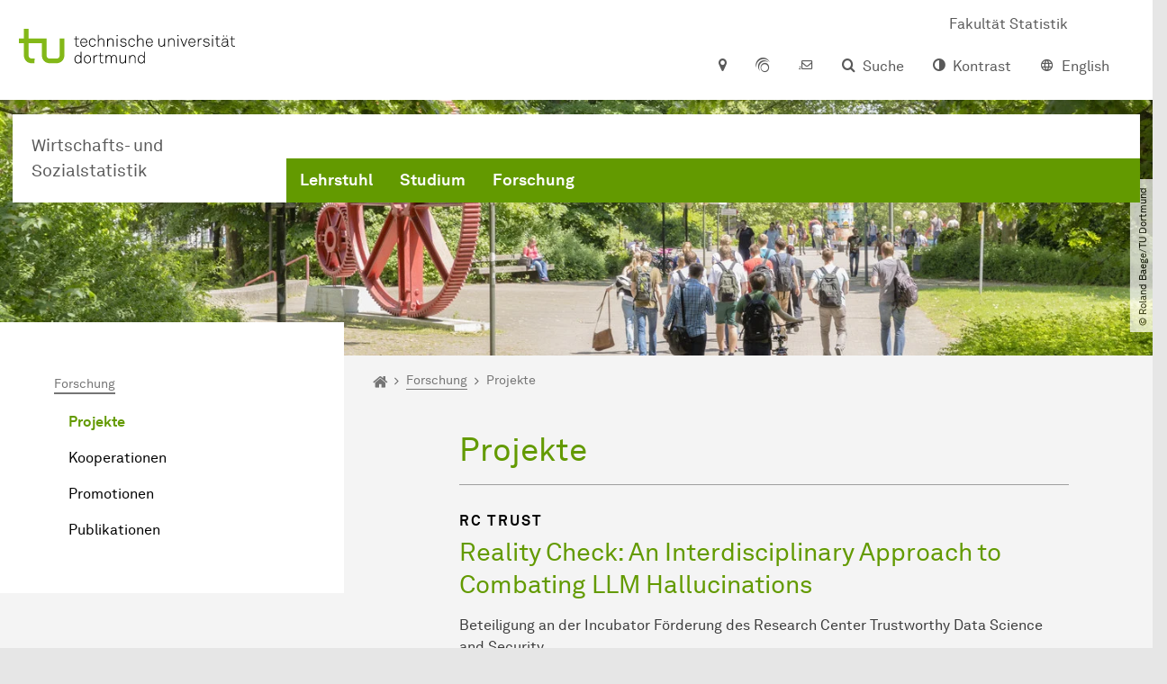

--- FILE ---
content_type: text/html; charset=utf-8
request_url: https://lwus.statistik.tu-dortmund.de/forschung/projekte/?tabindex=1&cHash=834e0fddc290e87349a06dea9758a48e
body_size: 14162
content:
<!DOCTYPE html>
<html dir="ltr" lang="de" class="no-js">
<head>

<meta charset="utf-8">
<!-- 
	TYPO3 CMS supported by mehrwert - https://www.mehrwert.de/

	This website is powered by TYPO3 - inspiring people to share!
	TYPO3 is a free open source Content Management Framework initially created by Kasper Skaarhoj and licensed under GNU/GPL.
	TYPO3 is copyright 1998-2026 of Kasper Skaarhoj. Extensions are copyright of their respective owners.
	Information and contribution at https://typo3.org/
-->



<title>Projekte - LWuS - TU Dortmund</title>
<meta http-equiv="x-ua-compatible" content="IE=edge" />
<meta name="generator" content="TYPO3 CMS" />
<meta name="viewport" content="width=device-width, initial-scale=1" />
<meta name="robots" content="index,follow" />
<meta name="author" content="TU Dortmund" />
<meta property="og:type" content="website" />
<meta property="og:title" content="Projekte" />
<meta property="og:site_name" content="TU Dortmund" />
<meta property="og:image" content="https://lwus.statistik.tu-dortmund.de/typo3conf/ext/tudo_base/Resources/Public/Images/tu-dortmund-logo-social.png" />
<meta name="twitter:card" content="summary" />
<meta name="apple-mobile-web-app-capable" content="no" />
<meta name="format-detection" content="telephone=no" />
<meta name="revisit-after" content="10 days" />


<link rel="stylesheet" href="/typo3temp/assets/compressed/merged-b5c294cdf6aa677b53cf46afebe66dea-b6e1e1d4992b6c3dd9bf6081e536d9f7.css?1764087063" media="all">






<link rel="prev" href="/forschung/kooperationen/">    <script type="text/javascript">
        var html = document.getElementsByTagName('html')[0];
        html.setAttribute('class', 'js');
    </script>


        
    



    <meta name="msapplication-square70x70logo" content="/storages/administration/_processed_/4/7/csm_favicon-600x600_1eb6bc114b.png">
    <meta name="msapplication-square150x150logo" content="/storages/administration/_processed_/4/7/csm_favicon-600x600_27c92f29fc.png">
    <meta name="msapplication-square310x310logo" content="/storages/administration/_processed_/4/7/csm_favicon-600x600_a6e58c514d.png">
    <meta name="msapplication-TileImage" content="/storages/administration/_processed_/4/7/csm_favicon-600x600_b0a30110ab.png">
    <link rel="apple-touch-icon-precomposed" href="/storages/administration/_processed_/4/7/csm_favicon-600x600_ccc9d33448.png">
    <link rel="apple-touch-icon-precomposed" sizes="57x57" href="/storages/administration/_processed_/4/7/csm_favicon-600x600_ee72b37614.png">
    <link rel="apple-touch-icon-precomposed" sizes="60x60" href="/storages/administration/_processed_/4/7/csm_favicon-600x600_267fb8fa09.png">
    <link rel="apple-touch-icon-precomposed" sizes="76x76" href="/storages/administration/_processed_/4/7/csm_favicon-600x600_5aed38bbf2.png">
    <link rel="apple-touch-icon-precomposed" sizes="120x120" href="/storages/administration/_processed_/4/7/csm_favicon-600x600_3fc72b129e.png">
    <link rel="apple-touch-icon-precomposed" sizes="152x152" href="/storages/administration/_processed_/4/7/csm_favicon-600x600_fb55468ba9.png">
    <link rel="apple-touch-icon-precomposed" sizes="180x180" href="/storages/administration/_processed_/4/7/csm_favicon-600x600_ccc9d33448.png">
    <link rel="shortcut icon" href="/storages/administration/_processed_/4/7/csm_favicon-600x600_b342b3fcb9.png">
    <link rel="icon" type="image/png" sizes="64x64" href="/storages/administration/_processed_/4/7/csm_favicon-600x600_3089266120.png">




<link rel="canonical" href="https://lwus.statistik.tu-dortmund.de/forschung/projekte/?tabindex=1&amp;cHash=834e0fddc290e87349a06dea9758a48e"/>

<link rel="alternate" hreflang="de" href="https://lwus.statistik.tu-dortmund.de/forschung/projekte/?tabindex=1&amp;cHash=834e0fddc290e87349a06dea9758a48e"/>
<link rel="alternate" hreflang="en" href="https://lwus.statistik.tu-dortmund.de/en/research/projects/?tabindex=1&amp;cHash=834e0fddc290e87349a06dea9758a48e"/>
<link rel="alternate" hreflang="x-default" href="https://lwus.statistik.tu-dortmund.de/forschung/projekte/?tabindex=1&amp;cHash=834e0fddc290e87349a06dea9758a48e"/>
</head>
<body id="p56368" class="page-56368 pagelevel-3 language-0 backendlayout-pagets__subnavigation_left_4_rows layout-0 logo-variant-3" data-page-uid="56368">




<span id="top" tabindex="-1"></span>





<div class="accessible-jump-links">
    

    
        <a href="#breadcrumb" class="visually-hidden-focusable onfocus-top-left">
            Zum Navigationspfad
        </a>
    

    
        <a href="#content" class="visually-hidden-focusable onfocus-top-left">
            Unterseiten von „Forschung“
        </a>
    

    
            <a href="#nav_container_brand" class="visually-hidden-focusable onfocus-top-left">
                Zur Navigation
            </a>
        

    <a href="#quick-access" class="visually-hidden-focusable onfocus-top-left">
        Zum Schnellzugriff
    </a>

    <a href="#footer" class="visually-hidden-focusable onfocus-top-left">
        Zum Fuß der Seite mit weiteren Services
    </a>
</div>





<a href="#content" class="visually-hidden-focusable onfocus-top-left">
    Zum Inhalt
</a>





    <div class="c-header-branding c-header-branding--visible" data-nosnippet>
        <div class="c-header-branding--mobile">
            <div class="parent-faculty">
                <a href="/">
                    
                            Wirtschafts- und Sozialstatistik
                        
                </a>
            </div>
        </div>
        
            
                <div class="c-header-branding--desktop">
                    <a href="https://statistik.tu-dortmund.de/" target="_blank">
                        <span>Fakultät Statistik</span>
                    </a>
                </div>
            
        
    </div>



    <nav class="c-quickaccess-bar c-quickaccess-bar--desktop">
        <div class="c-quickaccess-bar__left" data-nosnippet>
            <div class="site-logo logo">
                <a class="navbar-brand" href="https://www.tu-dortmund.de/">
                    <span class="visually-hidden">Zur Startseite</span>
                    <img alt="Technische Universität Dortmund" src="/typo3conf/ext/tudo_base/Resources/Public/Images/tu-dortmund-logo-claim-de.svg" width="64" height="64" />
                </a>
            </div>
        </div>
        <div class="c-quickaccess-bar__center" data-nosnippet>
            
                <nav id="quick-access" class="c-quickaccess-bar__navigation">
                    
                    
                    
                    
                    
                        


        <a title="Anfahrt &amp; Lageplan"
           href="#quickaccess-content-directions"
           class="c-quickaccess-bar__anchor toggle-offcanvas js-toggle-meta-flyout"
           aria-expanded="false"
           aria-controls="quickaccess-content-directions"
           tabindex="0">
            <span class="c-quickaccess-bar-anchor__icon quickaccess-directions" aria-hidden="true"></span>
            <span class="c-quickaccess-bar-anchor__text">Anfahrt &amp; Lageplan</span>
        </a>
    



                    
                    
                        


        

<section
    id="quickaccess-content-directions"
    class="c-quickaccess-bar__content c-quickaccess-bar__content--hidden"
    tabindex="-1"
>
    <h3 class="ml-3">Anfahrt &amp; Lageplan</h3>

    <div class="row">
        
                <div class="col-md-4">
                    












        
        

                <div id="c" class="frame frame- frame-layout- frame-type- frame-space-before-none frame-space-after-none">
                    <div class="frame-container">
                        <div class="frame-inner">
                            
                            
                                



                            
                            
                                    
                                        



                                    
                                
                            
    
        

        <div class="accordion" id="accordion-">
            
                <div class="accordion-item">
                    <div id="accordion-heading--41789" class="accordion-header">
                        <h5>
                            <a class="collapsed"
                               role="button"
                               data-bs-toggle="collapse"
                               data-parent="#accordion-"
                               href="#accordion--41789"
                               aria-expanded="false"
                               aria-controls="accordion--41789">
                                Mit dem Auto
                                <span class="icon" aria-hidden="true"></span>
                            </a>
                        </h5>
                    </div>
                    <div id="accordion--41789"
                         role="tabpanel"
                         aria-labelledby="accordion-heading--41789"
                         class="collapse ">
                        <div class="accordion-body">
                            
                                    <p>Der Campus der Technischen Universität Dortmund liegt in der Nähe des Autobahnkreuzes Dortmund West, wo die Sauerlandlinie A45 den Ruhrschnellweg B1/A40 kreuzt. Die Abfahrt Dortmund-Eichlinghofen auf der A45 führt zum Campus Süd, die Abfahrt Dortmund-Dorstfeld auf der A40 zum Campus-Nord. An beiden Ausfahrten ist die Universität ausgeschildert.</p>
                                
                        </div>
                    </div>
                </div>
            
                <div class="accordion-item">
                    <div id="accordion-heading--41788" class="accordion-header">
                        <h5>
                            <a class="collapsed"
                               role="button"
                               data-bs-toggle="collapse"
                               data-parent="#accordion-"
                               href="#accordion--41788"
                               aria-expanded="false"
                               aria-controls="accordion--41788">
                                Mit Bus und Bahn
                                <span class="icon" aria-hidden="true"></span>
                            </a>
                        </h5>
                    </div>
                    <div id="accordion--41788"
                         role="tabpanel"
                         aria-labelledby="accordion-heading--41788"
                         class="collapse ">
                        <div class="accordion-body">
                            
                                    <p>Direkt auf dem Campus Nord befindet sich die S-Bahn-Station „Dortmund Universität“. Von dort fährt die S-Bahn-Linie S1 im 15- oder 30-Minuten-Takt zum Hauptbahnhof Dortmund und in der Gegenrichtung zum Hauptbahnhof Düsseldorf über Bochum, Essen und Duisburg. Außerdem ist die Universität mit den Buslinien 445, 447 und 462 zu erreichen. Eine Fahrplanauskunft findet sich auf der Homepage des Verkehrsverbundes Rhein-Ruhr, außerdem bieten die DSW21 einen interaktiven Liniennetzplan an.<br> &nbsp;</p>
                                
                        </div>
                    </div>
                </div>
            
                <div class="accordion-item">
                    <div id="accordion-heading--41787" class="accordion-header">
                        <h5>
                            <a class="collapsed"
                               role="button"
                               data-bs-toggle="collapse"
                               data-parent="#accordion-"
                               href="#accordion--41787"
                               aria-expanded="false"
                               aria-controls="accordion--41787">
                                Die H-Bahn
                                <span class="icon" aria-hidden="true"></span>
                            </a>
                        </h5>
                    </div>
                    <div id="accordion--41787"
                         role="tabpanel"
                         aria-labelledby="accordion-heading--41787"
                         class="collapse ">
                        <div class="accordion-body">
                            
                                    <p>Zu den Wahrzeichen der TU Dortmund gehört die H-Bahn. Linie 1 verkehrt im 10-Minuten-Takt zwischen Dortmund Eichlinghofen und dem Technologiezentrum über Campus Süd und Dortmund Universität S, Linie 2 pendelt im 5-Minuten-Takt zwischen Campus Nord und Campus Süd. Diese Strecke legt sie in zwei Minuten zurück.</p>
                                
                        </div>
                    </div>
                </div>
            
                <div class="accordion-item">
                    <div id="accordion-heading--41786" class="accordion-header">
                        <h5>
                            <a class="collapsed"
                               role="button"
                               data-bs-toggle="collapse"
                               data-parent="#accordion-"
                               href="#accordion--41786"
                               aria-expanded="false"
                               aria-controls="accordion--41786">
                                Mit dem Flugzeug
                                <span class="icon" aria-hidden="true"></span>
                            </a>
                        </h5>
                    </div>
                    <div id="accordion--41786"
                         role="tabpanel"
                         aria-labelledby="accordion-heading--41786"
                         class="collapse ">
                        <div class="accordion-body">
                            
                                    <p>Vom Flughafen Dortmund aus gelangt man mit dem AirportExpress innerhalb von gut 20 Minuten zum Dortmunder Hauptbahnhof und von dort mit der S-Bahn zur Universität. Ein größeres Angebot an internationalen Flugverbindungen bietet der etwa 60 Kilometer entfernte Flughafen Düsseldorf, der direkt mit der S-Bahn vom Bahnhof der Universität zu erreichen ist.</p>
                                
                        </div>
                    </div>
                </div>
            
        </div>
    

                            
                                



                            
                            
                                



                            
                        </div>
                    </div>
                </div>

            
    


                </div>
                <div class="col-md-4 c-quickaccess-content-directions__text">
                    <h4>
                        Lageplan &amp; interaktive Karte
                    </h4>

                    <p>Die Einrichtungen der TU Dortmund verteilen sich auf den größeren Campus Nord und den kleineren Campus Süd. Zudem befinden sich einige Bereiche der Hochschule im angrenzenden Technologiepark sowie in der Innenstadt und im weiteren Stadtgebiet.</p>
                </div>
                <div class="col-md-4 c-quickaccess-content-directions__text">
                    <a href="/lehrstuhl/kontakt/" target="_blank" rel="noreferrer">
                        <img class="img-fluid lazyload" alt="Campus Lageplan" src="/typo3conf/ext/tudo_base/Resources/Public/Images/OffCanvas/interaktive-karte.jpg" width="837" height="516" />
                        <span class="visually-hidden">Anfahrt &amp; Lageplan</span>
                        &gt; Zur interaktiven Karte
                    </a>
                </div>
            
    </div>

    <a href="#" class="c-quickaccess-bar-content__icon icon-close" tabindex="0">
        <span class="icon" aria-hidden="true"></span>
        <span class="visually-hidden">Meta-Navigation schließen</span>
    </a>
</section>



    



                    
                    
                    
                    
                        


        <a title="ServicePortal"
           class="c-quickaccess-bar__anchor toggle-offcanvas"
           href="https://service.tu-dortmund.de/"
           target="_blank"
           rel="noreferrer"
           tabindex="0">
            <span class="c-quickaccess-bar-anchor__icon quickaccess-service-portal" aria-hidden="true"></span>
            <span class="c-quickaccess-bar-anchor__text">ServicePortal</span>
        </a>
    



                    
                    
                        


        <a title="UniMail"
           class="c-quickaccess-bar__anchor toggle-offcanvas"
           href="https://webmail.tu-dortmund.de/"
           target="_blank"
           rel="noreferrer"
           tabindex="0">
            <span class="c-quickaccess-bar-anchor__icon quickaccess-unimail" aria-hidden="true"></span>
            <span class="c-quickaccess-bar-anchor__text">UniMail</span>
        </a>
    



                    
                </nav>
            
        </div>
        <div class="c-quickaccess-bar__right" data-nosnippet>
            
                
                    


        <a title="Suche"
           href="#quickaccess-content-search"
           class="c-quickaccess-bar__anchor toggle-offcanvas js-toggle-meta-flyout"
           aria-expanded="false"
           aria-controls="quickaccess-content-search"
           tabindex="0">
            <span class="c-quickaccess-bar-anchor__icon quickaccess-search" aria-hidden="true"></span>
            <span class="c-quickaccess-bar-anchor__text">Suche</span>
        </a>
    



                
                
                    


        

<section
    id="quickaccess-content-search"
    class="c-quickaccess-bar__content c-quickaccess-bar__content--hidden"
    tabindex="-1"
    role="search"
>
    <h3>Suche</h3>

    <form class="search-form" action="/suche/">
        <div class="container">
            <div class="row">
                <div class="col mb-4">
                    <div class="input-group">
                        <label for="sterm" class="visually-hidden">Suche</label>
                        <input type="text" class="form-control" id="sterm" data-quickaccess-solr-q
                               placeholder="Suche nach Name, ..." name="tx_solr[q]">
                        <div class="input-group-append">
                            <button class="btn btn-primary icon-btn icon-search no-txt" type="submit">
                                <span class="btntxt visually-hidden">Suche</span>
                                <span class="icon" aria-hidden="true"></span>
                            </button>
                        </div>
                    </div>
                </div>
            </div>
        </div>
    </form>

    <form action="/personensuche/">
        <div class="container">
            <div class="row">
                <input type="hidden" name="tx_tudoitmc_personsearch[q]" data-quickaccess-personsearch-q>
                <div class="col mb-4">
                    <div class="input-group">
                        <button class="btn btn-primary icon-btn" type="submit">
                            <span class="btntxt">Personensuche</span>
                            <span class="icon" aria-hidden="true"></span>
                        </button>
                    </div>
                </div>
            </div>
        </div>
    </form>

    <a href="#" class="c-quickaccess-bar-content__icon icon-close" tabindex="0">
        <span class="icon" aria-hidden="true"></span>
        <span class="visually-hidden">Meta-Navigation schließen</span>
    </a>
</section>

    



                
            
            
                


        <a title="Kontrast"
           class="c-quickaccess-bar__anchor toggle-offcanvas js-contrastswitch"
           href="">
            <span class="c-quickaccess-bar-anchor__icon quickaccess-contrastswitch" aria-hidden="true"></span>
            <span class="c-quickaccess-bar-anchor__text">Kontrast</span>
        </a>
    



            
            
                
                    


        
            
                    
                        
                    
                        
                                
                                    
                                            
                                        
                                
                                    
                                            
                                                    <a tabindex="0" class="c-quickaccess-bar__anchor toggle-offcanvas" href="/en/research/projects/?tabindex=1&amp;cHash=834e0fddc290e87349a06dea9758a48e">
                                                        <span class="c-quickaccess-bar-anchor__icon quickaccess-language quickaccess-language--en" aria-hidden="true"></span>
                                                        <span class="c-quickaccess-bar-anchor__text">English</span>
                                                    </a>
                                                
                                        
                                
                            
                    
                
        
    



                
            
        </div>
    </nav>

    <nav class="c-quickaccess-bar c-quickaccess-bar-top c-quickaccess-bar--mobile">
        <div class="site-logo logo" data-nosnippet>
            <a class="navbar-brand" href="https://www.tu-dortmund.de/">
                <span class="visually-hidden">Zur Startseite</span>
                <img alt="Technische Universität Dortmund" src="/typo3conf/ext/tudo_base/Resources/Public/Images/tu-dortmund-logo-claim-de.svg" width="64" height="64" />
            </a>
        </div>
        <div class="c-quickaccess-bar-mobile__nosnippet-container" data-nosnippet>
            
                


        <a title="Kontrast"
           class="c-quickaccess-bar__anchor toggle-offcanvas js-contrastswitch"
           href="">
            <span class="c-quickaccess-bar-anchor__icon quickaccess-contrastswitch" aria-hidden="true"></span>
            <span class="c-quickaccess-bar-anchor__text">Kontrast</span>
        </a>
    



            
            
                
                    


        
            
                    
                        
                    
                        
                                
                                    
                                            
                                        
                                
                                    
                                            
                                                    <a tabindex="0" class="c-quickaccess-bar__anchor toggle-offcanvas" href="/en/research/projects/?tabindex=1&amp;cHash=834e0fddc290e87349a06dea9758a48e">
                                                        <span class="c-quickaccess-bar-anchor__icon quickaccess-language quickaccess-language--en" aria-hidden="true"></span>
                                                        <span class="c-quickaccess-bar-anchor__text">English</span>
                                                    </a>
                                                
                                        
                                
                            
                    
                
        
    



                
            
        </div>
    </nav>

    
        <nav class="c-quickaccess-bar c-quickaccess-bar-bottom c-quickaccess-bar--mobile">
            <div class="c-quickaccess-bar__bottom" data-nosnippet>
                <div class="c-quickaccess-bar-bottom__hamburger">
                    <div class="icon-hamburger">
                        <span class="icon" aria-hidden="true"></span>
                    </div>
                </div>

                <nav id="quick-access" class="c-quickaccess-bar__navigation">
                    <div class="c-quickaccess-bar-bottom__items">
                        
                            


        <a title="Suche"
           href="#quickaccess-content-search"
           class="c-quickaccess-bar__anchor toggle-offcanvas js-toggle-meta-flyout"
           aria-expanded="false"
           aria-controls="quickaccess-content-search"
           tabindex="0">
            <span class="c-quickaccess-bar-anchor__icon quickaccess-search" aria-hidden="true"></span>
            <span class="c-quickaccess-bar-anchor__text">Suche</span>
        </a>
    



                        
                        
                            


        

<section
    id="quickaccess-content-search"
    class="c-quickaccess-bar__content c-quickaccess-bar__content--hidden"
    tabindex="-1"
    role="search"
>
    <h3>Suche</h3>

    <form class="search-form" action="/suche/">
        <div class="container">
            <div class="row">
                <div class="col mb-4">
                    <div class="input-group">
                        <label for="sterm" class="visually-hidden">Suche</label>
                        <input type="text" class="form-control" id="sterm" data-quickaccess-solr-q
                               placeholder="Suche nach Name, ..." name="tx_solr[q]">
                        <div class="input-group-append">
                            <button class="btn btn-primary icon-btn icon-search no-txt" type="submit">
                                <span class="btntxt visually-hidden">Suche</span>
                                <span class="icon" aria-hidden="true"></span>
                            </button>
                        </div>
                    </div>
                </div>
            </div>
        </div>
    </form>

    <form action="/personensuche/">
        <div class="container">
            <div class="row">
                <input type="hidden" name="tx_tudoitmc_personsearch[q]" data-quickaccess-personsearch-q>
                <div class="col mb-4">
                    <div class="input-group">
                        <button class="btn btn-primary icon-btn" type="submit">
                            <span class="btntxt">Personensuche</span>
                            <span class="icon" aria-hidden="true"></span>
                        </button>
                    </div>
                </div>
            </div>
        </div>
    </form>

    <a href="#" class="c-quickaccess-bar-content__icon icon-close" tabindex="0">
        <span class="icon" aria-hidden="true"></span>
        <span class="visually-hidden">Meta-Navigation schließen</span>
    </a>
</section>

    



                        
                        
                        
                        
                        
                        
                        
                        
                            


        <a title="Anfahrt &amp; Lageplan"
           href="#quickaccess-content-directions"
           class="c-quickaccess-bar__anchor toggle-offcanvas js-toggle-meta-flyout"
           aria-expanded="false"
           aria-controls="quickaccess-content-directions"
           tabindex="0">
            <span class="c-quickaccess-bar-anchor__icon quickaccess-directions" aria-hidden="true"></span>
            <span class="c-quickaccess-bar-anchor__text">Anfahrt &amp; Lageplan</span>
        </a>
    



                        
                        
                            


        

<section
    id="quickaccess-content-directions"
    class="c-quickaccess-bar__content c-quickaccess-bar__content--hidden"
    tabindex="-1"
>
    <h3 class="ml-3">Anfahrt &amp; Lageplan</h3>

    <div class="row">
        
                <div class="col-md-4">
                    












        
        

                <div id="c" class="frame frame- frame-layout- frame-type- frame-space-before-none frame-space-after-none">
                    <div class="frame-container">
                        <div class="frame-inner">
                            
                            
                                



                            
                            
                                    
                                        



                                    
                                
                            
    
        

        <div class="accordion" id="accordion-">
            
                <div class="accordion-item">
                    <div id="accordion-heading--41789" class="accordion-header">
                        <h5>
                            <a class="collapsed"
                               role="button"
                               data-bs-toggle="collapse"
                               data-parent="#accordion-"
                               href="#accordion--41789"
                               aria-expanded="false"
                               aria-controls="accordion--41789">
                                Mit dem Auto
                                <span class="icon" aria-hidden="true"></span>
                            </a>
                        </h5>
                    </div>
                    <div id="accordion--41789"
                         role="tabpanel"
                         aria-labelledby="accordion-heading--41789"
                         class="collapse ">
                        <div class="accordion-body">
                            
                                    <p>Der Campus der Technischen Universität Dortmund liegt in der Nähe des Autobahnkreuzes Dortmund West, wo die Sauerlandlinie A45 den Ruhrschnellweg B1/A40 kreuzt. Die Abfahrt Dortmund-Eichlinghofen auf der A45 führt zum Campus Süd, die Abfahrt Dortmund-Dorstfeld auf der A40 zum Campus-Nord. An beiden Ausfahrten ist die Universität ausgeschildert.</p>
                                
                        </div>
                    </div>
                </div>
            
                <div class="accordion-item">
                    <div id="accordion-heading--41788" class="accordion-header">
                        <h5>
                            <a class="collapsed"
                               role="button"
                               data-bs-toggle="collapse"
                               data-parent="#accordion-"
                               href="#accordion--41788"
                               aria-expanded="false"
                               aria-controls="accordion--41788">
                                Mit Bus und Bahn
                                <span class="icon" aria-hidden="true"></span>
                            </a>
                        </h5>
                    </div>
                    <div id="accordion--41788"
                         role="tabpanel"
                         aria-labelledby="accordion-heading--41788"
                         class="collapse ">
                        <div class="accordion-body">
                            
                                    <p>Direkt auf dem Campus Nord befindet sich die S-Bahn-Station „Dortmund Universität“. Von dort fährt die S-Bahn-Linie S1 im 15- oder 30-Minuten-Takt zum Hauptbahnhof Dortmund und in der Gegenrichtung zum Hauptbahnhof Düsseldorf über Bochum, Essen und Duisburg. Außerdem ist die Universität mit den Buslinien 445, 447 und 462 zu erreichen. Eine Fahrplanauskunft findet sich auf der Homepage des Verkehrsverbundes Rhein-Ruhr, außerdem bieten die DSW21 einen interaktiven Liniennetzplan an.<br> &nbsp;</p>
                                
                        </div>
                    </div>
                </div>
            
                <div class="accordion-item">
                    <div id="accordion-heading--41787" class="accordion-header">
                        <h5>
                            <a class="collapsed"
                               role="button"
                               data-bs-toggle="collapse"
                               data-parent="#accordion-"
                               href="#accordion--41787"
                               aria-expanded="false"
                               aria-controls="accordion--41787">
                                Die H-Bahn
                                <span class="icon" aria-hidden="true"></span>
                            </a>
                        </h5>
                    </div>
                    <div id="accordion--41787"
                         role="tabpanel"
                         aria-labelledby="accordion-heading--41787"
                         class="collapse ">
                        <div class="accordion-body">
                            
                                    <p>Zu den Wahrzeichen der TU Dortmund gehört die H-Bahn. Linie 1 verkehrt im 10-Minuten-Takt zwischen Dortmund Eichlinghofen und dem Technologiezentrum über Campus Süd und Dortmund Universität S, Linie 2 pendelt im 5-Minuten-Takt zwischen Campus Nord und Campus Süd. Diese Strecke legt sie in zwei Minuten zurück.</p>
                                
                        </div>
                    </div>
                </div>
            
                <div class="accordion-item">
                    <div id="accordion-heading--41786" class="accordion-header">
                        <h5>
                            <a class="collapsed"
                               role="button"
                               data-bs-toggle="collapse"
                               data-parent="#accordion-"
                               href="#accordion--41786"
                               aria-expanded="false"
                               aria-controls="accordion--41786">
                                Mit dem Flugzeug
                                <span class="icon" aria-hidden="true"></span>
                            </a>
                        </h5>
                    </div>
                    <div id="accordion--41786"
                         role="tabpanel"
                         aria-labelledby="accordion-heading--41786"
                         class="collapse ">
                        <div class="accordion-body">
                            
                                    <p>Vom Flughafen Dortmund aus gelangt man mit dem AirportExpress innerhalb von gut 20 Minuten zum Dortmunder Hauptbahnhof und von dort mit der S-Bahn zur Universität. Ein größeres Angebot an internationalen Flugverbindungen bietet der etwa 60 Kilometer entfernte Flughafen Düsseldorf, der direkt mit der S-Bahn vom Bahnhof der Universität zu erreichen ist.</p>
                                
                        </div>
                    </div>
                </div>
            
        </div>
    

                            
                                



                            
                            
                                



                            
                        </div>
                    </div>
                </div>

            
    


                </div>
                <div class="col-md-4 c-quickaccess-content-directions__text">
                    <h4>
                        Lageplan &amp; interaktive Karte
                    </h4>

                    <p>Die Einrichtungen der TU Dortmund verteilen sich auf den größeren Campus Nord und den kleineren Campus Süd. Zudem befinden sich einige Bereiche der Hochschule im angrenzenden Technologiepark sowie in der Innenstadt und im weiteren Stadtgebiet.</p>
                </div>
                <div class="col-md-4 c-quickaccess-content-directions__text">
                    <a href="/lehrstuhl/kontakt/" target="_blank" rel="noreferrer">
                        <img class="img-fluid lazyload" alt="Campus Lageplan" src="/typo3conf/ext/tudo_base/Resources/Public/Images/OffCanvas/interaktive-karte.jpg" width="837" height="516" />
                        <span class="visually-hidden">Anfahrt &amp; Lageplan</span>
                        &gt; Zur interaktiven Karte
                    </a>
                </div>
            
    </div>

    <a href="#" class="c-quickaccess-bar-content__icon icon-close" tabindex="0">
        <span class="icon" aria-hidden="true"></span>
        <span class="visually-hidden">Meta-Navigation schließen</span>
    </a>
</section>



    



                        
                        
                            


        <a title="ServicePortal"
           class="c-quickaccess-bar__anchor toggle-offcanvas"
           href="https://service.tu-dortmund.de/"
           target="_blank"
           rel="noreferrer"
           tabindex="0">
            <span class="c-quickaccess-bar-anchor__icon quickaccess-service-portal" aria-hidden="true"></span>
            <span class="c-quickaccess-bar-anchor__text">ServicePortal</span>
        </a>
    



                        
                        
                            


        <a title="UniMail"
           class="c-quickaccess-bar__anchor toggle-offcanvas"
           href="https://webmail.tu-dortmund.de/"
           target="_blank"
           rel="noreferrer"
           tabindex="0">
            <span class="c-quickaccess-bar-anchor__icon quickaccess-unimail" aria-hidden="true"></span>
            <span class="c-quickaccess-bar-anchor__text">UniMail</span>
        </a>
    



                        
                    </div>
                </nav>
            </div>
        </nav>
    




<div class="wrapper">
    
    
    


    <header class="c-header">
        <div class="site-nav site-nav-main nav-main-overlay" data-nosnippet>
            <div id="nav_main" class="nav-main nav-main--offset-faculty">
                <div class="c-navigation c-navigation--desktop">
                    
    <nav class="nav-main-inner navbar navbar-expand-lg" aria-label="Navigationsübersicht">

        <div class="site-logo logo site-logo-faculty site-logo-faculty-text-only">
            <a class="navbar-brand" href="/">
                <span class="visually-hidden">Zur Startseite</span>
                
                        <span class="text-based-logo">Wirtschafts- und Sozialstatistik</span>
                    
            </a>
        </div>

        <div class="header-navigation-bar" id="navbar_supported_content">
            
                    
    <div id="nav_container_brand" class="nav-container" tabindex="-1">
        


    <ul class="nav navbar-nav navbar-main menu menu--brand menu--level-1" data-header="navigation">
        
            
        <li class="nav-item nav-item--level-1  dropdown has-sub-navigation"
            data-page-uid="56381">
            
                    
    <a class="nav-link dropdown-toggle"
       data-bs-toggle="dropdown" aria-haspopup="true" aria-expanded="false" data-bs-target="#university-dropdown-56381"
       href="/lehrstuhl/arbeitsgruppe/jentsch/" >
    Lehrstuhl
    </a>

    <div class="dropdown-container dropdown-container--offset" id="university-dropdown-56381">
        <div class="dropdown-menu">
            <div class="dropdown-menu__content">
                <div class="teaser">
                    <div class="teaser__image">
                        
                            
                                
                                
                                
                                

                                
                                        <picture><source srcset="/storages/zentraler_bilderpool/_processed_/1/4/csm_Personen_schwarz_41d95afe34.jpg 1x, /storages/zentraler_bilderpool/_processed_/1/4/csm_Personen_schwarz_1f30085620.jpg 2x, /storages/zentraler_bilderpool/_processed_/1/4/csm_Personen_schwarz_7c8a9a677c.jpg 3x" media="(min-width: 1024px), (min-width: 576px) and (max-width: 1023px), (max-width: 575px)" /><img src="/storages/zentraler_bilderpool/_processed_/1/4/csm_Personen_schwarz_41d95afe34.jpg" alt="Drei Personenicons auf grauem Hintergrund" title="News-Icon Personengruppe" class="img-fluid" loading="eager" width="292" height="147" /></picture>
                                    
                            
                        
                    </div>
                    <div class="teaser__text">
                        <p>
                            
                        </p>
                    </div>
                </div>
            </div>

            <div class="dropdown-menu__menu">
                <ul class="menu menu--level-2">
                    <li class="nav-item nav-item--level-2">
                        <a class="nav-link nav-link--level-2-title"
                           href="/lehrstuhl/arbeitsgruppe/jentsch/" >
                            Lehrstuhl
                        </a>
                    </li>
                    
                        
                                <li class="nav-item nav-item--level-2  ">
                                    
                                            <a class="nav-link"
                                               href="/lehrstuhl/neuigkeiten/" >
                                            Neuigkeiten
                                            </a>
                                        
                                </li>
                            
                    
                        
                                <li class="nav-item nav-item--level-2  ">
                                    
                                            <div class="nav-link-container">
                                                <a class="nav-link"
                                                   href="/lehrstuhl/arbeitsgruppe/" >
                                                Arbeitsgruppe
                                                </a>

                                                <a href="#"
                                                   class="nav-link menu-toggle btn icon-btn no-txt icon-angle-right"
                                                   data-bs-toggle="menu-56388"
                                                   aria-haspopup="true"
                                                   aria-expanded="false"
                                                   aria-controls="menu-56388">
                                                    <span class="icon" aria-hidden="true"></span>
                                                    <span class="visually-hidden">
                                                        Unterpunkte zu „Arbeitsgruppe“ anzeigen
                                                    </span>
                                                </a>
                                            </div>

                                            <ul id="menu-56388" class="menu menu--level-3">
                                                
                                                    
                                                            <li class="nav-item nav-item--level-3  ">
                                                                
                                                                        <a class="nav-link"
                                                                           href="/lehrstuhl/arbeitsgruppe/jentsch/" >
                                                                        Prof. Dr. Carsten Jentsch
                                                                        </a>
                                                                    
                                                            </li>
                                                        
                                                
                                                    
                                                            <li class="nav-item nav-item--level-3  ">
                                                                
                                                                        <a class="nav-link"
                                                                           href="/lehrstuhl/arbeitsgruppe/sekretariat/" >
                                                                        Bettina Hilsmann (Sekretariat)
                                                                        </a>
                                                                    
                                                            </li>
                                                        
                                                
                                                    
                                                            <li class="nav-item nav-item--level-3  ">
                                                                
                                                                        <a class="nav-link"
                                                                           href="/lehrstuhl/arbeitsgruppe/benner/" >
                                                                        M.Sc. Niklas Benner
                                                                        </a>
                                                                    
                                                            </li>
                                                        
                                                
                                                    
                                                            <li class="nav-item nav-item--level-3  ">
                                                                
                                                                        <a class="nav-link"
                                                                           href="/lehrstuhl/arbeitsgruppe/dzikowski/" >
                                                                        M.Sc. Daniel Dzikowski
                                                                        </a>
                                                                    
                                                            </li>
                                                        
                                                
                                                    
                                                            <li class="nav-item nav-item--level-3  ">
                                                                
                                                                        <a class="nav-link"
                                                                           href="/lehrstuhl/arbeitsgruppe/msc-antonio-fioravanti/" >
                                                                        M.Sc. Antonio Fioravanti
                                                                        </a>
                                                                    
                                                            </li>
                                                        
                                                
                                                    
                                                            <li class="nav-item nav-item--level-3  ">
                                                                
                                                                        <a class="nav-link"
                                                                           href="/lehrstuhl/arbeitsgruppe/dr-mirko-alexander-jakubzik/" >
                                                                        Dr. Mirko Alexander Jakubzik
                                                                        </a>
                                                                    
                                                            </li>
                                                        
                                                
                                                    
                                                            <li class="nav-item nav-item--level-3  ">
                                                                
                                                                        <a class="nav-link"
                                                                           href="/lehrstuhl/arbeitsgruppe/lange/" >
                                                                        Dr. Kai-Robin Lange
                                                                        </a>
                                                                    
                                                            </li>
                                                        
                                                
                                                    
                                                            <li class="nav-item nav-item--level-3  ">
                                                                
                                                                        <a class="nav-link"
                                                                           href="/lehrstuhl/arbeitsgruppe/prueser/" >
                                                                        Dr. Jan Prüser
                                                                        </a>
                                                                    
                                                            </li>
                                                        
                                                
                                                    
                                                            <li class="nav-item nav-item--level-3  ">
                                                                
                                                                        <a class="nav-link"
                                                                           href="/lehrstuhl/arbeitsgruppe/rieger/" >
                                                                        Dr. Jonas Rieger
                                                                        </a>
                                                                    
                                                            </li>
                                                        
                                                
                                                    
                                                            <li class="nav-item nav-item--level-3  ">
                                                                
                                                                        <a class="nav-link"
                                                                           href="/lehrstuhl/arbeitsgruppe/vorlage-1-1/" >
                                                                        M.Sc. Christian Wurtz
                                                                        </a>
                                                                    
                                                            </li>
                                                        
                                                
                                                    
                                                            <li class="nav-item nav-item--level-3  ">
                                                                
                                                                        <a class="nav-link"
                                                                           href="/lehrstuhl/arbeitsgruppe/ziebach/" >
                                                                        Dr. Thorsten Ziebach
                                                                        </a>
                                                                    
                                                            </li>
                                                        
                                                
                                            </ul>
                                        
                                </li>
                            
                    
                        
                                <li class="nav-item nav-item--level-2  ">
                                    
                                            <a class="nav-link"
                                               href="/lehrstuhl/ehemalige/" >
                                            Ehemalige
                                            </a>
                                        
                                </li>
                            
                    
                        
                                <li class="nav-item nav-item--level-2  ">
                                    
                                            <a class="nav-link"
                                               href="/lehrstuhl/kontakt/" >
                                            Kontakt
                                            </a>
                                        
                                </li>
                            
                    
                </ul>
            </div>
        </div>
    </div>

    <a href="#" class="btn icon-btn no-txt sub-navigation-trigger d-lg-none">
        <span class="visually-hidden"> Unterpunkte zu „Lehrstuhl“ anzeigen</span>
        <span class="icon" aria-hidden="true"></span>
    </a>

                
        </li>
    

            
        <li class="nav-item nav-item--level-1  dropdown has-sub-navigation"
            data-page-uid="56372">
            
                    
    <a class="nav-link dropdown-toggle"
       data-bs-toggle="dropdown" aria-haspopup="true" aria-expanded="false" data-bs-target="#university-dropdown-56372"
       href="/studium/lehrveranstaltungen/" >
    Studium
    </a>

    <div class="dropdown-container dropdown-container--offset" id="university-dropdown-56372">
        <div class="dropdown-menu">
            <div class="dropdown-menu__content">
                <div class="teaser">
                    <div class="teaser__image">
                        
                            
                                
                                
                                
                                

                                
                                        <picture><source srcset="/storages/zentraler_bilderpool/_processed_/1/b/csm_Figuren-nachdenklich_e2435967dd.jpg 1x, /storages/zentraler_bilderpool/_processed_/1/b/csm_Figuren-nachdenklich_f42cc01a7e.jpg 2x, /storages/zentraler_bilderpool/_processed_/1/b/csm_Figuren-nachdenklich_2b2b672819.jpg 3x" media="(min-width: 1024px), (min-width: 576px) and (max-width: 1023px), (max-width: 575px)" /><img src="/storages/zentraler_bilderpool/_processed_/1/b/csm_Figuren-nachdenklich_e2435967dd.jpg" alt="Massive Steinfiguren in nachdenklicher Pose. " title="Nachdenkliche Steinfiguren" class="img-fluid" loading="eager" width="292" height="216" /></picture>
                                    
                            
                        
                    </div>
                    <div class="teaser__text">
                        <p>
                            
                        </p>
                    </div>
                </div>
            </div>

            <div class="dropdown-menu__menu">
                <ul class="menu menu--level-2">
                    <li class="nav-item nav-item--level-2">
                        <a class="nav-link nav-link--level-2-title"
                           href="/studium/lehrveranstaltungen/" >
                            Studium
                        </a>
                    </li>
                    
                        
                                <li class="nav-item nav-item--level-2  ">
                                    
                                            <a class="nav-link"
                                               href="/studium/lehrveranstaltungen/" >
                                            Lehrveranstaltungen
                                            </a>
                                        
                                </li>
                            
                    
                        
                                <li class="nav-item nav-item--level-2  ">
                                    
                                            <a class="nav-link"
                                               href="/studium/abschlussarbeiten/" >
                                            Abschlussarbeiten
                                            </a>
                                        
                                </li>
                            
                    
                        
                                <li class="nav-item nav-item--level-2  ">
                                    
                                            <a class="nav-link"
                                               href="/studium/offene-abschlussarbeiten/" >
                                            Offene Abschlussarbeiten
                                            </a>
                                        
                                </li>
                            
                    
                </ul>
            </div>
        </div>
    </div>

    <a href="#" class="btn icon-btn no-txt sub-navigation-trigger d-lg-none">
        <span class="visually-hidden"> Unterpunkte zu „Studium“ anzeigen</span>
        <span class="icon" aria-hidden="true"></span>
    </a>

                
        </li>
    

            
        <li class="nav-item nav-item--level-1 active dropdown has-sub-navigation"
            data-page-uid="56363">
            
                    
    <a class="nav-link dropdown-toggle"
       data-bs-toggle="dropdown" aria-haspopup="true" aria-expanded="false" data-bs-target="#university-dropdown-56363"
       href="/forschung/" >
    Forschung
    </a>

    <div class="dropdown-container dropdown-container--offset" id="university-dropdown-56363">
        <div class="dropdown-menu">
            <div class="dropdown-menu__content">
                <div class="teaser">
                    <div class="teaser__image">
                        
                            
                                
                                
                                
                                

                                
                                        <picture><source srcset="/storages/zentraler_bilderpool/_processed_/e/d/csm_Buecherreihe_Bibliothek_0b12a4df2d.jpg 1x, /storages/zentraler_bilderpool/_processed_/e/d/csm_Buecherreihe_Bibliothek_b29811b789.jpg 2x, /storages/zentraler_bilderpool/_processed_/e/d/csm_Buecherreihe_Bibliothek_f635e5e551.jpg 3x" media="(min-width: 1024px), (min-width: 576px) and (max-width: 1023px), (max-width: 575px)" /><img src="/storages/zentraler_bilderpool/_processed_/e/d/csm_Buecherreihe_Bibliothek_0b12a4df2d.jpg" alt="Rote Bücherregale in der Universitätsbilbliothek." title="Bibliothek" class="img-fluid" loading="eager" width="292" height="195" /></picture>
                                    
                            
                        
                    </div>
                    <div class="teaser__text">
                        <p>
                            
                        </p>
                    </div>
                </div>
            </div>

            <div class="dropdown-menu__menu">
                <ul class="menu menu--level-2">
                    <li class="nav-item nav-item--level-2">
                        <a class="nav-link nav-link--level-2-title"
                           href="/forschung/" >
                            Forschung
                        </a>
                    </li>
                    
                        
                                <li class="nav-item nav-item--level-2 active current">
                                    
                                            <a class="nav-link"
                                               href="/forschung/projekte/" >
                                            Projekte
                                            </a>
                                        
                                </li>
                            
                    
                        
                                <li class="nav-item nav-item--level-2  ">
                                    
                                            <a class="nav-link"
                                               href="/forschung/kooperationen/" >
                                            Kooperationen
                                            </a>
                                        
                                </li>
                            
                    
                        
                                <li class="nav-item nav-item--level-2  ">
                                    
                                            <a class="nav-link"
                                               href="/forschung/promotionen/" >
                                            Promotionen
                                            </a>
                                        
                                </li>
                            
                    
                        
                                <li class="nav-item nav-item--level-2  ">
                                    
                                            <a class="nav-link"
                                               href="/forschung/publikationen/" >
                                            Publikationen
                                            </a>
                                        
                                </li>
                            
                    
                </ul>
            </div>
        </div>
    </div>

    <a href="#" class="btn icon-btn no-txt sub-navigation-trigger d-lg-none">
        <span class="visually-hidden"> Unterpunkte zu „Forschung“ anzeigen</span>
        <span class="icon" aria-hidden="true"></span>
    </a>

                
        </li>
    

</ul>










    </div>

                
        </div>
    </nav>

                </div>
                <nav class="c-navigation c-navigation--mobile c-navigation--hidden"
                     aria-label="Navigationsübersicht">
                    <div class="c-navigation-mobile__container" id="navbar_supported_content">
                        
                                
    <div id="nav_container_default" class="nav-container" tabindex="-1">
        


    <ul class="menu--level-1" data-header="targetgroups">
        
            
                    <li class="nav-item nav-item--level-1 has-sub-navigation"
                        data-page-uid="56381">
                        
                                
    <a href="#"
       class="menu-toggle btn icon-btn icon-angle-right js-menu-toggle"
       data-bs-toggle="targetgroup-dropdown-56381"
       aria-haspopup="true"
       aria-expanded="false"
       aria-controls="targetgroup-dropdown-56381">
        <span class="icon" aria-hidden="true"></span>
        <span class="btntxt">
            Lehrstuhl
        </span>
    </a>

    <div class="c-navigation-mobile__submenu animation-slide-left c-navigation-mobile-submenu--hidden" id="targetgroup-dropdown-56381">
        <ul class="menu menu--level-2">
            <a href="#" class="c-navigation-mobile-submenu-back level-1">Hauptmenü</a>
            <a href="/lehrstuhl/arbeitsgruppe/jentsch/" class="c-navigation-mobile-active-menu level-3">Lehrstuhl</a>
            
                
                        <li class="nav-item nav-item--level-2  has-sub-navigation">
                            
                                    <a class="nav-link"
                                       href="/lehrstuhl/neuigkeiten/" >
                                    Neuigkeiten
                                    </a>
                                
                        </li>
                    
            
                
                        <li class="nav-item nav-item--level-2  has-sub-navigation">
                            
                                    <div class="nav-link-container">
                                        <a href="#"
                                           class="menu-toggle--level-2 btn icon-btn icon-angle-right js-menu-toggle"
                                           data-bs-toggle="menu-56388"
                                           aria-haspopup="true"
                                           aria-expanded="false"
                                           aria-controls="menu-56388">
                                            <span class="icon" aria-hidden="true"></span>
                                            <span class="btntxt">
                                                Arbeitsgruppe
                                            </span>
                                        </a>
                                        <div class="c-navigation-mobile__submenu animation-slide-left c-navigation-mobile-submenu--hidden" id="menu-56388">
                                            <ul id="menu-56388" class="menu menu--level-3">
                                                <a href="#" class="c-navigation-mobile-submenu-back level-2">Lehrstuhl</a>
                                                <a href="/lehrstuhl/arbeitsgruppe/" class="c-navigation-mobile-active-menu level-3">Arbeitsgruppe</a>
                                                
                                                    
                                                            <li class="nav-item nav-item--level-3 has-sub-navigation">
                                                                
                                                                        <a class="nav-link"
                                                                           href="/lehrstuhl/arbeitsgruppe/jentsch/" >
                                                                        Prof. Dr. Carsten Jentsch
                                                                        </a>
                                                                    
                                                            </li>
                                                        
                                                
                                                    
                                                            <li class="nav-item nav-item--level-3 has-sub-navigation">
                                                                
                                                                        <a class="nav-link"
                                                                           href="/lehrstuhl/arbeitsgruppe/sekretariat/" >
                                                                        Bettina Hilsmann (Sekretariat)
                                                                        </a>
                                                                    
                                                            </li>
                                                        
                                                
                                                    
                                                            <li class="nav-item nav-item--level-3 has-sub-navigation">
                                                                
                                                                        <a class="nav-link"
                                                                           href="/lehrstuhl/arbeitsgruppe/benner/" >
                                                                        M.Sc. Niklas Benner
                                                                        </a>
                                                                    
                                                            </li>
                                                        
                                                
                                                    
                                                            <li class="nav-item nav-item--level-3 has-sub-navigation">
                                                                
                                                                        <a class="nav-link"
                                                                           href="/lehrstuhl/arbeitsgruppe/dzikowski/" >
                                                                        M.Sc. Daniel Dzikowski
                                                                        </a>
                                                                    
                                                            </li>
                                                        
                                                
                                                    
                                                            <li class="nav-item nav-item--level-3 has-sub-navigation">
                                                                
                                                                        <a class="nav-link"
                                                                           href="/lehrstuhl/arbeitsgruppe/msc-antonio-fioravanti/" >
                                                                        M.Sc. Antonio Fioravanti
                                                                        </a>
                                                                    
                                                            </li>
                                                        
                                                
                                                    
                                                            <li class="nav-item nav-item--level-3 has-sub-navigation">
                                                                
                                                                        <a class="nav-link"
                                                                           href="/lehrstuhl/arbeitsgruppe/dr-mirko-alexander-jakubzik/" >
                                                                        Dr. Mirko Alexander Jakubzik
                                                                        </a>
                                                                    
                                                            </li>
                                                        
                                                
                                                    
                                                            <li class="nav-item nav-item--level-3 has-sub-navigation">
                                                                
                                                                        <a class="nav-link"
                                                                           href="/lehrstuhl/arbeitsgruppe/lange/" >
                                                                        Dr. Kai-Robin Lange
                                                                        </a>
                                                                    
                                                            </li>
                                                        
                                                
                                                    
                                                            <li class="nav-item nav-item--level-3 has-sub-navigation">
                                                                
                                                                        <a class="nav-link"
                                                                           href="/lehrstuhl/arbeitsgruppe/prueser/" >
                                                                        Dr. Jan Prüser
                                                                        </a>
                                                                    
                                                            </li>
                                                        
                                                
                                                    
                                                            <li class="nav-item nav-item--level-3 has-sub-navigation">
                                                                
                                                                        <a class="nav-link"
                                                                           href="/lehrstuhl/arbeitsgruppe/rieger/" >
                                                                        Dr. Jonas Rieger
                                                                        </a>
                                                                    
                                                            </li>
                                                        
                                                
                                                    
                                                            <li class="nav-item nav-item--level-3 has-sub-navigation">
                                                                
                                                                        <a class="nav-link"
                                                                           href="/lehrstuhl/arbeitsgruppe/vorlage-1-1/" >
                                                                        M.Sc. Christian Wurtz
                                                                        </a>
                                                                    
                                                            </li>
                                                        
                                                
                                                    
                                                            <li class="nav-item nav-item--level-3 has-sub-navigation">
                                                                
                                                                        <a class="nav-link"
                                                                           href="/lehrstuhl/arbeitsgruppe/ziebach/" >
                                                                        Dr. Thorsten Ziebach
                                                                        </a>
                                                                    
                                                            </li>
                                                        
                                                
                                            </ul>
                                        </div>
                                    </div>
                                
                        </li>
                    
            
                
                        <li class="nav-item nav-item--level-2  has-sub-navigation">
                            
                                    <a class="nav-link"
                                       href="/lehrstuhl/ehemalige/" >
                                    Ehemalige
                                    </a>
                                
                        </li>
                    
            
                
                        <li class="nav-item nav-item--level-2  has-sub-navigation">
                            
                                    <a class="nav-link"
                                       href="/lehrstuhl/kontakt/" >
                                    Kontakt
                                    </a>
                                
                        </li>
                    
            
        </ul>
    </div>

                            
                    </li>
                
        
            
                    <li class="nav-item nav-item--level-1 has-sub-navigation"
                        data-page-uid="56372">
                        
                                
    <a href="#"
       class="menu-toggle btn icon-btn icon-angle-right js-menu-toggle"
       data-bs-toggle="targetgroup-dropdown-56372"
       aria-haspopup="true"
       aria-expanded="false"
       aria-controls="targetgroup-dropdown-56372">
        <span class="icon" aria-hidden="true"></span>
        <span class="btntxt">
            Studium
        </span>
    </a>

    <div class="c-navigation-mobile__submenu animation-slide-left c-navigation-mobile-submenu--hidden" id="targetgroup-dropdown-56372">
        <ul class="menu menu--level-2">
            <a href="#" class="c-navigation-mobile-submenu-back level-1">Hauptmenü</a>
            <a href="/studium/lehrveranstaltungen/" class="c-navigation-mobile-active-menu level-3">Studium</a>
            
                
                        <li class="nav-item nav-item--level-2  has-sub-navigation">
                            
                                    <a class="nav-link"
                                       href="/studium/lehrveranstaltungen/" >
                                    Lehrveranstaltungen
                                    </a>
                                
                        </li>
                    
            
                
                        <li class="nav-item nav-item--level-2  has-sub-navigation">
                            
                                    <a class="nav-link"
                                       href="/studium/abschlussarbeiten/" >
                                    Abschlussarbeiten
                                    </a>
                                
                        </li>
                    
            
                
                        <li class="nav-item nav-item--level-2  has-sub-navigation">
                            
                                    <a class="nav-link"
                                       href="/studium/offene-abschlussarbeiten/" >
                                    Offene Abschlussarbeiten
                                    </a>
                                
                        </li>
                    
            
        </ul>
    </div>

                            
                    </li>
                
        
            
                    <li class="nav-item nav-item--level-1 active has-sub-navigation"
                        data-page-uid="56363">
                        
                                
    <a href="#"
       class="menu-toggle btn icon-btn icon-angle-right js-menu-toggle"
       data-bs-toggle="targetgroup-dropdown-56363"
       aria-haspopup="true"
       aria-expanded="false"
       aria-controls="targetgroup-dropdown-56363">
        <span class="icon" aria-hidden="true"></span>
        <span class="btntxt">
            Forschung
        </span>
    </a>

    <div class="c-navigation-mobile__submenu animation-slide-left c-navigation-mobile-submenu--hidden" id="targetgroup-dropdown-56363">
        <ul class="menu menu--level-2">
            <a href="#" class="c-navigation-mobile-submenu-back level-1">Hauptmenü</a>
            <a href="/forschung/" class="c-navigation-mobile-active-menu level-3">Forschung</a>
            
                
                        <li class="nav-item nav-item--level-2  active current has-sub-navigation">
                            
                                    <a class="nav-link"
                                       href="/forschung/projekte/" >
                                    Projekte
                                    </a>
                                
                        </li>
                    
            
                
                        <li class="nav-item nav-item--level-2  has-sub-navigation">
                            
                                    <a class="nav-link"
                                       href="/forschung/kooperationen/" >
                                    Kooperationen
                                    </a>
                                
                        </li>
                    
            
                
                        <li class="nav-item nav-item--level-2  has-sub-navigation">
                            
                                    <a class="nav-link"
                                       href="/forschung/promotionen/" >
                                    Promotionen
                                    </a>
                                
                        </li>
                    
            
                
                        <li class="nav-item nav-item--level-2  has-sub-navigation">
                            
                                    <a class="nav-link"
                                       href="/forschung/publikationen/" >
                                    Publikationen
                                    </a>
                                
                        </li>
                    
            
        </ul>
    </div>

                            
                    </li>
                
        
    </ul>










    </div>

                            
                        
                            <div class="c-navigation-mobile__parent">
                                <p>
                                    Teil von:
                                </p>
                                <a href="https://statistik.tu-dortmund.de/" target="_blank">
                                    <span>Fakultät Statistik</span>
                                    <div class="icon-external-link">
                                        <span class="icon" aria-hidden="true"></span>
                                    </div>
                                </a>
                            </div>
                        
                    </div>
                </nav>
            </div>
        </div>
        
    
            
            
                
                        <div class="site-header site-header-top">
                            <div class="site-stage">
                                
                                        
                                            
                                        
                                
                                <picture><source srcset="/storages/lwus-statistik/_processed_/4/1/csm_standard_seitenheader_da69f78b9c.jpg 1x, /storages/lwus-statistik/_processed_/4/1/csm_standard_seitenheader_1283a60a7d.jpg 2x, /storages/lwus-statistik/_processed_/4/1/csm_standard_seitenheader_16558a8808.jpg 3x" media="(min-width: 1024px)" /><source srcset="/storages/lwus-statistik/_processed_/4/1/csm_standard_seitenheader_8cb49d917d.jpg 1x, /storages/lwus-statistik/_processed_/4/1/csm_standard_seitenheader_67885e4756.jpg 2x, /storages/lwus-statistik/_processed_/4/1/csm_standard_seitenheader_96707e0cfb.jpg 3x" media="(min-width: 576px) and (max-width: 1023px)" /><source srcset="/storages/lwus-statistik/_processed_/4/1/csm_standard_seitenheader_d143598e20.jpg 1x, /storages/lwus-statistik/_processed_/4/1/csm_standard_seitenheader_62410f4142.jpg 2x, /storages/lwus-statistik/_processed_/4/1/csm_standard_seitenheader_3dfec4d573.jpg 3x" media="(max-width: 575px)" /><img src="/storages/lwus-statistik/_processed_/4/1/csm_standard_seitenheader_d143598e20.jpg" alt="Studenten im Sommer auf dem Campus Nord, rote Zahnräder im Hintergrund" title="Kopfbild Studenten rote Zahnräder Campus Nord" loading="eager" width="768" height="293" /></picture>
                                


    
    
        <span class="copyright-element" style="width:34.3359375%">
            <span class="copyright">&copy; Roland Baege​/​TU Dortmund</span>
        </span>
    




                            </div>
                        </div>
                    
            
        

    </header>


















    <main id="content" class="main">
        <div class="outer">
            <div class="inner">

                <div class="container-fluid">
                    <div class="row">
                        <div class="col col-left order-1 sidebar" data-nosnippet>
                            


    <nav
        id="nav_sub"
        class="nav-sub hidden-print"
        aria-label="Unternavigation"
    >
        <div class="level-1-title" data-page-uid="56363">
            <span>
                
                
                        <a href="/forschung/">
                            Forschung
                        </a>
                    
            </span>
        </div>

        <ul class="nav flex-column level-2"><li data-page-uid="56368"><a href="/forschung/projekte/" class="nav-link current">Projekte</a></li><li data-page-uid="56367"><a href="/forschung/kooperationen/" class="nav-link">Kooperationen</a></li><li data-page-uid="69226"><a href="/forschung/promotionen/" class="nav-link">Promotionen</a></li><li data-page-uid="56366"><a href="/forschung/publikationen/" class="nav-link">Publikationen</a></li></ul>
    </nav>



                        </div>
                        <div class="col col-right order-2 content">
                            
                                


    
        <div data-nosnippet>
            <nav aria-labelledby="breadcrumb-label" id="breadcrumb" class="breadcrumb-section breadcrumb-section-small hidden-xs hidden-sm">
                <p class="visually-hidden" id="breadcrumb-label">
                    Sie sind hier:
                </p>
                <ol class="breadcrumb breadcrumb-small">
                    
                        
                                <li class="breadcrumb-item">
                                    
                                            <a class="" href="/" title="Startseite">
                                            <span>Startseite</span>
                                            </a>
                                        
                                </li>
                            
                    
                        
                                <li class="breadcrumb-item">
                                    
                                            <a class="" href="/forschung/" title="Forschung">
                                            <span>Forschung</span>
                                            </a>
                                        
                                </li>
                            
                    
                        
                                <li class="breadcrumb-item active">
                                    
                                            <span>Projekte</span>
                                        
                                </li>
                            
                    
                    
                </ol>
            </nav>
        </div>
    




                            
                            <!--TYPO3SEARCH_begin-->
                            <div class="section section-background-none">












        
        

                <div id="c164151" class="frame frame-default frame-layout-0 frame-type-header frame-space-before-none frame-space-after-none">
                    <div class="frame-container">
                        <div class="frame-inner">
                            
                            
                                



                            
                            
                                    
                                        


    <header>
        
                
                <h1 class="">Projekte</h1>
            
    </header>


                                    
                                
                            
                            
                                



                            
                            
                                



                            
                        </div>
                    </div>
                </div>

            
    














        
        

                <div id="c308276" class="frame frame-default frame-layout-0 frame-type-div frame-space-before-none frame-space-after-none">
                    <div class="frame-container">
                        <div class="frame-inner">
                            
                            
                                



                            
                            
                                    
                                
                            

    <hr class="ce-div" />


                            
                                



                            
                            
                                



                            
                        </div>
                    </div>
                </div>

            
    














        
        

                <div id="c369208" class="frame frame-default frame-layout-0 frame-type-text frame-space-before-none frame-space-after-none">
                    <div class="frame-container">
                        <div class="frame-inner">
                            
                            
                                



                            
                            
                                    
                                        


    <header>
        
                
                    <span class="kicker kicker--size-regular kicker--style-uppercase ">RC Trust</span>
                
                <h2 class="">
                    Reality Check: An Interdisciplinary Approach to Combating LLM Hallucinations
                </h2>
            
    </header>


                                    
                                
                            
    <div class="module-text">
        <p>Beteiligung an der Incubator Förderung des Research Center Trustworthy Data Science and Security.</p>
    </div>

                            
                                



                            
                            
                                



                            
                        </div>
                    </div>
                </div>

            
    












    <div id="c369209" class="frame frame-default frame-layout-0 frame-type-tudocontentprovider_ce_image_tiles frame-space-before-none frame-space-after-none">
        <div class="frame-container">
            <div class="frame-inner">
                
    
            
        

    



    
        <div class="module-tile module-img-tile">
            
                
                        <a href="/nachrichtendetail/rc-trust-incubator-foerderung-fuer-die-erkennung-von-llm-halluzinationen-44935/" class="tile tile-link">
                            
    <div class="tile-img">
        
            





        <picture><source srcset="/storages/lwus-statistik/_processed_/b/3/csm_UA-Ruhr_Logo_da52af49b6.png 1x, /storages/lwus-statistik/_processed_/b/3/csm_UA-Ruhr_Logo_bd3aa8e125.png 2x, /storages/lwus-statistik/_processed_/b/3/csm_UA-Ruhr_Logo_81cb1c7347.png 3x" media="(min-width: 1024px)" /><source srcset="/storages/lwus-statistik/_processed_/b/3/csm_UA-Ruhr_Logo_d5962ca28f.png 1x, /storages/lwus-statistik/_processed_/b/3/csm_UA-Ruhr_Logo_53e9d668d6.png 2x, /storages/lwus-statistik/_processed_/b/3/csm_UA-Ruhr_Logo_0e0e8c1704.png 3x" media="(min-width: 576px) and (max-width: 1023px)" /><source srcset="/storages/lwus-statistik/_processed_/b/3/csm_UA-Ruhr_Logo_283a67430f.png 1x, /storages/lwus-statistik/_processed_/b/3/csm_UA-Ruhr_Logo_2f88d2c351.png 2x, /storages/lwus-statistik/_processed_/b/3/csm_UA-Ruhr_Logo_33215292be.png 3x" media="(max-width: 575px)" /><img src="/storages/lwus-statistik/_processed_/b/3/csm_UA-Ruhr_Logo_283a67430f.png" alt="" class="tile-img-top img-zoom" loading="lazy" width="541" height="270" /></picture>
    


            
                
                    
                        
                    
                
            
            


    
    
        <span class="copyright-element" style="width:44.916820702403%">
            <span class="copyright">Bitte Bildnachweis einfügen</span>
        </span>
    




        
    </div>
    <div class="tile-body">
        <h4 id="tile-01-headline" class="tile-title">
            Newsmeldung des Lehrstuhls
        </h4>
        <span class="link-dummy">
            <span class="icon" aria-hidden="true"></span>
        </span>
    </div>

                        </a>
                    
            
        </div>
    

            </div>
        </div>
    </div>
















        
        

                <div id="c369207" class="frame frame-default frame-layout-0 frame-type-div frame-space-before-none frame-space-after-none">
                    <div class="frame-container">
                        <div class="frame-inner">
                            
                            
                                



                            
                            
                                    
                                
                            

    <hr class="ce-div" />


                            
                                



                            
                            
                                



                            
                        </div>
                    </div>
                </div>

            
    














        
        

                <div id="c346317" class="frame frame-default frame-layout-0 frame-type-header frame-space-before-none frame-space-after-none">
                    <div class="frame-container">
                        <div class="frame-inner">
                            
                            
                                



                            
                            
                                    
                                        


    <header>
        
                
                    <span class="kicker kicker--size-regular kicker--style-uppercase ">BMWK</span>
                
                <h2 class="">
                    Social (in)justice in the energy transition - from the digital debate to the living world and the Sub-Project: Monitoring narratives about the energy transition
                </h2>
            
    </header>


                                    
                                
                            
                            
                                



                            
                            
                                



                            
                        </div>
                    </div>
                </div>

            
    












    <div id="c346318" class="frame frame-default frame-layout-0 frame-type-tudocontentprovider_ce_image_tiles frame-space-before-none frame-space-after-none">
        <div class="frame-container">
            <div class="frame-inner">
                
    
            
        

    



    
        <div class="module-tile module-img-tile">
            
                
                        <a href="https://www.eh-freiburg.de/neuigkeiten/projektstart-mehr-gerechtigkeit-in-der-energiewende/" target="_blank" class="tile tile-link" aria-labelledby="c346318headline" rel="noreferrer">
                            
    <div class="tile-img">
        
            





        <picture><source srcset="/storages/lwus-statistik/_processed_/c/1/csm_BMWK_3334e6020e.png 1x, /storages/lwus-statistik/_processed_/c/1/csm_BMWK_664846054e.png 2x, /storages/lwus-statistik/_processed_/c/1/csm_BMWK_01fe7f9809.png 3x" media="(min-width: 1024px)" /><source srcset="/storages/lwus-statistik/_processed_/c/1/csm_BMWK_f7e188bd70.png 1x, /storages/lwus-statistik/_processed_/c/1/csm_BMWK_14ebcc5e3b.png 2x, /storages/lwus-statistik/_processed_/c/1/csm_BMWK_bcc98f1bbe.png 3x" media="(min-width: 576px) and (max-width: 1023px)" /><source srcset="/storages/lwus-statistik/_processed_/c/1/csm_BMWK_87916874b6.png 1x, /storages/lwus-statistik/_processed_/c/1/csm_BMWK_2d33b0374d.png 2x, /storages/lwus-statistik/_processed_/c/1/csm_BMWK_8633ccbd08.png 3x" media="(max-width: 575px)" /><img src="/storages/lwus-statistik/_processed_/c/1/csm_BMWK_87916874b6.png" alt="Logo of the Bundesministerium für Wirtschaft und Klimaschutz" title="BMWK" class="tile-img-top img-zoom" loading="lazy" width="541" height="270" /></picture>
    


            
                
                    
                        
                    
                
            
            


    
    
        <span class="copyright-element" style="width:44.916820702403%">
            <span class="copyright">&copy; Bundesministerium für Wirtschaft und Klimaschutz</span>
        </span>
    




        
    </div>
    <div class="tile-body">
        <h4 id="tile-01-headline" class="tile-title">
            Pressemitteilung der EH Freiburg
        </h4>
        <span class="link-dummy">
            <span class="icon" aria-hidden="true"></span>
        </span>
    </div>

                        </a>
                    
            
        </div>
    

            </div>
        </div>
    </div>
















        
        

                <div id="c346316" class="frame frame-default frame-layout-0 frame-type-div frame-space-before-none frame-space-after-none">
                    <div class="frame-container">
                        <div class="frame-inner">
                            
                            
                                



                            
                            
                                    
                                
                            

    <hr class="ce-div" />


                            
                                



                            
                            
                                



                            
                        </div>
                    </div>
                </div>

            
    














        
        

                <div id="c345205" class="frame frame-default frame-layout-0 frame-type-text frame-space-before-none frame-space-after-none">
                    <div class="frame-container">
                        <div class="frame-inner">
                            
                            
                                



                            
                            
                                    
                                        


    <header>
        
                
                    <span class="kicker kicker--size-regular kicker--style-uppercase ">Deutsche Forschungsgemeinschaft</span>
                
                <h2 class="">
                    Transregio Spatio-temporal Statistics for the Transition of Energy and Transport
                </h2>
            
    </header>


                                    
                                
                            
    <div class="module-text">
        <p>Beteiligung an den Projekten "Resampling und Modellvalidierung für Raum-Zeit Daten" (A03), "Energiepreisschocks: Identifizierung, Auswirkungen und induzierter technologischer Wandel" (C01) und dem integrierten Graduiertenkolleg des Transregio 391.</p>
    </div>

                            
                                



                            
                            
                                



                            
                        </div>
                    </div>
                </div>

            
    












    <div id="c345211" class="frame frame-default frame-layout-0 frame-type-tudocontentprovider_ce_image_tiles frame-space-before-none frame-space-after-none">
        <div class="frame-container">
            <div class="frame-inner">
                
    
            
        

    



    
        <div class="module-tile module-img-tile">
            
                
                        <a href="https://gepris.dfg.de/gepris/projekt/520388526" target="_blank" class="tile tile-link" aria-labelledby="c345211headline" rel="noreferrer">
                            
    <div class="tile-img">
        
            





        <picture><source srcset="/storages/lwus-statistik/_processed_/3/8/csm_DFG_Logo_3873899603.jpg 1x, /storages/lwus-statistik/_processed_/3/8/csm_DFG_Logo_d3a8d1b1bc.jpg 2x, /storages/lwus-statistik/_processed_/3/8/csm_DFG_Logo_27b00a001e.jpg 3x" media="(min-width: 1024px)" /><source srcset="/storages/lwus-statistik/_processed_/3/8/csm_DFG_Logo_1afa461a6e.jpg 1x, /storages/lwus-statistik/_processed_/3/8/csm_DFG_Logo_b7fe6d6956.jpg 2x, /storages/lwus-statistik/_processed_/3/8/csm_DFG_Logo_1926357402.jpg 3x" media="(min-width: 576px) and (max-width: 1023px)" /><source srcset="/storages/lwus-statistik/_processed_/3/8/csm_DFG_Logo_6bdaa958a8.jpg 1x, /storages/lwus-statistik/_processed_/3/8/csm_DFG_Logo_09c4b80a08.jpg 2x, /storages/lwus-statistik/_processed_/3/8/csm_DFG_Logo_f0a202aa90.jpg 3x" media="(max-width: 575px)" /><img src="/storages/lwus-statistik/_processed_/3/8/csm_DFG_Logo_6bdaa958a8.jpg" alt="Logo of the DFG" title="DFG" class="tile-img-top img-zoom" loading="lazy" width="541" height="270" /></picture>
    


            
                
                    
                        
                    
                
            
            


    
    
        <span class="copyright-element" style="width:44.916820702403%">
            <span class="copyright">&copy; DFG</span>
        </span>
    




        
    </div>
    <div class="tile-body">
        <h4 id="tile-01-headline" class="tile-title">
            Projektwebsite
        </h4>
        <span class="link-dummy">
            <span class="icon" aria-hidden="true"></span>
        </span>
    </div>

                        </a>
                    
            
        </div>
    

            </div>
        </div>
    </div>
















        
        

                <div id="c345201" class="frame frame-default frame-layout-0 frame-type-div frame-space-before-none frame-space-after-none">
                    <div class="frame-container">
                        <div class="frame-inner">
                            
                            
                                



                            
                            
                                    
                                
                            

    <hr class="ce-div" />


                            
                                



                            
                            
                                



                            
                        </div>
                    </div>
                </div>

            
    














        
        

                <div id="c308277" class="frame frame-default frame-layout-0 frame-type-text frame-space-before-none frame-space-after-none">
                    <div class="frame-container">
                        <div class="frame-inner">
                            
                            
                                



                            
                            
                                    
                                        


    <header>
        
                
                    <span class="kicker kicker--size-regular kicker--style-uppercase ">Deutsche Forschungsgemeinschaft</span>
                
                <h2 class="">
                    Network Inference: Nonparametric estimation, bootstrap, and model diagnostics in sparse graphon models with vertex attributes
                </h2>
            
    </header>


                                    
                                
                            
    <div class="module-text">
        <p>DFG-Sachbeihilfe JE 932/3-1 zusammen mit Alexander Kreiß (Universität Leipzig), 2024-2026.</p>
    </div>

                            
                                



                            
                            
                                



                            
                        </div>
                    </div>
                </div>

            
    












    <div id="c308278" class="frame frame-default frame-layout-0 frame-type-tudocontentprovider_ce_image_tiles frame-space-before-none frame-space-after-none">
        <div class="frame-container">
            <div class="frame-inner">
                
    
            
        

    



    
        <div class="module-tile module-img-tile">
            
                
                        <a href="/forschung/projekte/" class="tile tile-link" aria-labelledby="c308278headline">
                            
    <div class="tile-img">
        
            





        <picture><source srcset="/storages/lwus-statistik/_processed_/c/a/csm_DFG_Logo_1f78fc8495.jpg 1x, /storages/lwus-statistik/_processed_/c/a/csm_DFG_Logo_ff5054a16d.jpg 2x, /storages/lwus-statistik/_processed_/c/a/csm_DFG_Logo_a34d216303.jpg 3x" media="(min-width: 1024px)" /><source srcset="/storages/lwus-statistik/_processed_/c/a/csm_DFG_Logo_d9967b1748.jpg 1x, /storages/lwus-statistik/_processed_/c/a/csm_DFG_Logo_def0e803aa.jpg 2x, /storages/lwus-statistik/_processed_/c/a/csm_DFG_Logo_a7664d827f.jpg 3x" media="(min-width: 576px) and (max-width: 1023px)" /><source srcset="/storages/lwus-statistik/_processed_/c/a/csm_DFG_Logo_2aa91ae8b5.jpg 1x, /storages/lwus-statistik/_processed_/c/a/csm_DFG_Logo_6bdc959de8.jpg 2x, /storages/lwus-statistik/_processed_/c/a/csm_DFG_Logo_454167e7b3.jpg 3x" media="(max-width: 575px)" /><img src="/storages/lwus-statistik/_processed_/c/a/csm_DFG_Logo_2aa91ae8b5.jpg" alt="" class="tile-img-top img-zoom" loading="lazy" width="541" height="270" /></picture>
    


            
                
                    
                        
                    
                
            
            


    
    
        <span class="copyright-element" style="width:44.916820702403%">
            <span class="copyright">Bitte Bildnachweis einfügen</span>
        </span>
    




        
    </div>
    <div class="tile-body">
        <h4 id="tile-01-headline" class="tile-title">
            Projektwebsite
        </h4>
        <span class="link-dummy">
            <span class="icon" aria-hidden="true"></span>
        </span>
    </div>

                        </a>
                    
            
        </div>
    

            </div>
        </div>
    </div>
















        
        

                <div id="c164153" class="frame frame-default frame-layout-0 frame-type-div frame-space-before-none frame-space-after-none">
                    <div class="frame-container">
                        <div class="frame-inner">
                            
                            
                                



                            
                            
                                    
                                
                            

    <hr class="ce-div" />


                            
                                



                            
                            
                                



                            
                        </div>
                    </div>
                </div>

            
    














        
        

                <div id="c237578" class="frame frame-default frame-layout-0 frame-type-text frame-space-before-none frame-space-after-none">
                    <div class="frame-container">
                        <div class="frame-inner">
                            
                            
                                



                            
                            
                                    
                                        


    <header>
        
                
                    <span class="kicker kicker--size-regular kicker--style-uppercase ">Förderung der Europäischen Union</span>
                
                <h2 class="">
                    GADMO: German-Austrian Digital Media Observatory
                </h2>
            
    </header>


                                    
                                
                            
    <div class="module-text">
        <p>Zusammen mit Deutsche Presse-Agentur (dpa); Agence France-Presse (AFP); Austria Presse Agentur (APA); Correctiv; Austrian Institute of Technology (AIT); Athens Technology Center (ATC).</p>
    </div>

                            
                                



                            
                            
                                



                            
                        </div>
                    </div>
                </div>

            
    












    <div id="c237579" class="frame frame-default frame-layout-0 frame-type-tudocontentprovider_ce_image_tiles frame-space-before-none frame-space-after-none">
        <div class="frame-container">
            <div class="frame-inner">
                
    
            
        

    



    
        <div class="module-tile module-img-tile">
            
                
                        <a href="https://www.wissenschaftsjournalismus.org/news/vereint-gegen-desinformation-groesster-zusammenschluss-von-faktencheckern-und-wissenschaftlern-im-deutschsprachigen-raum-gestartet/" target="_blank" class="tile tile-link" aria-labelledby="c237579headline" rel="noreferrer">
                            
    <div class="tile-img">
        
            





        <picture><source srcset="/storages/lwus-statistik/_processed_/5/f/csm_Gadmo_b71ab7ea37.png 1x, /storages/lwus-statistik/_processed_/5/f/csm_Gadmo_1e5b2d59c3.png 2x, /storages/lwus-statistik/_processed_/5/f/csm_Gadmo_53b11380f6.png 3x" media="(min-width: 1024px)" /><source srcset="/storages/lwus-statistik/_processed_/5/f/csm_Gadmo_8bef0aec17.png 1x, /storages/lwus-statistik/_processed_/5/f/csm_Gadmo_4b2cef3ecc.png 2x, /storages/lwus-statistik/_processed_/5/f/csm_Gadmo_4e7ae3bbf9.png 3x" media="(min-width: 576px) and (max-width: 1023px)" /><source srcset="/storages/lwus-statistik/_processed_/5/f/csm_Gadmo_3f5520a02c.png 1x, /storages/lwus-statistik/_processed_/5/f/csm_Gadmo_178c43e56a.png 2x, /storages/lwus-statistik/_processed_/5/f/csm_Gadmo_c4786e9a70.png 3x" media="(max-width: 575px)" /><img src="/storages/lwus-statistik/_processed_/5/f/csm_Gadmo_3f5520a02c.png" alt="Logo des German Austrian Digital Media Obversatory" title="Logo von GADMO" class="tile-img-top img-zoom" loading="lazy" width="541" height="270" /></picture>
    


            
                
                    
                        
                    
                
            
            


    
    
        <span class="copyright-element" style="width:44.916820702403%">
            <span class="copyright">&copy; GADMO</span>
        </span>
    




        
    </div>
    <div class="tile-body">
        <h4 id="tile-01-headline" class="tile-title">
            Pressemitteilung der TU Dortmund
        </h4>
        <span class="link-dummy">
            <span class="icon" aria-hidden="true"></span>
        </span>
    </div>

                        </a>
                    
            
        </div>
    

            </div>
        </div>
    </div>
















        
        

                <div id="c237577" class="frame frame-default frame-layout-0 frame-type-div frame-space-before-none frame-space-after-none">
                    <div class="frame-container">
                        <div class="frame-inner">
                            
                            
                                



                            
                            
                                    
                                
                            

    <hr class="ce-div" />


                            
                                



                            
                            
                                



                            
                        </div>
                    </div>
                </div>

            
    














        
        

                <div id="c237573" class="frame frame-default frame-layout-0 frame-type-text frame-space-before-none frame-space-after-none">
                    <div class="frame-container">
                        <div class="frame-inner">
                            
                            
                                



                            
                            
                                    
                                        


    <header>
        
                
                    <span class="kicker kicker--size-regular kicker--style-uppercase ">MERCUR-Stiftung</span>
                
                <h2 class="">
                    NEAR: Narrative Economics Alliance Ruhr
                </h2>
            
    </header>


                                    
                                
                            
    <div class="module-text">
        <p>MERCUR-Projektförderung zusammen mit Prof. Dr. Michael Roos (Ruhr-Universität Bochum), Prof. Dr. Martin Thomas Hibbeln (Universität Duisburg-Essen), Prof. Dr. Henrik Müller (Technische Universität Dortmund), Prof. Dr. Torsten Schmidt (Ruhr-Universität Bochum)</p>
    </div>

                            
                                



                            
                            
                                



                            
                        </div>
                    </div>
                </div>

            
    












    <div id="c237576" class="frame frame-default frame-layout-0 frame-type-tudocontentprovider_ce_image_tiles frame-space-before-none frame-space-after-none">
        <div class="frame-container">
            <div class="frame-inner">
                
    
            
        

    



    
        <div class="module-tile module-img-tile">
            
                
                        <a href="https://narrative-economics.org/" target="_blank" class="tile tile-link" aria-labelledby="c237576headline" rel="noreferrer">
                            
    <div class="tile-img">
        
            





        <picture><source srcset="/storages/lwus-statistik/_processed_/5/a/csm_near_9e871e52ca.png 1x, /storages/lwus-statistik/_processed_/5/a/csm_near_bea99cd38d.png 2x, /storages/lwus-statistik/w/Bilder/Organisationen/near.png 3x" media="(min-width: 1024px)" /><source srcset="/storages/lwus-statistik/_processed_/5/a/csm_near_2f2f97390a.png 1x, /storages/lwus-statistik/_processed_/5/a/csm_near_401ccb19bf.png 2x, /storages/lwus-statistik/w/Bilder/Organisationen/near.png 3x" media="(min-width: 576px) and (max-width: 1023px)" /><source srcset="/storages/lwus-statistik/_processed_/5/a/csm_near_cfae3f0a01.png 1x, /storages/lwus-statistik/_processed_/5/a/csm_near_d1586e2209.png 2x, /storages/lwus-statistik/_processed_/5/a/csm_near_2d78835948.png 3x" media="(max-width: 575px)" /><img src="/storages/lwus-statistik/_processed_/5/a/csm_near_cfae3f0a01.png" alt="" title="NEAR Logo" class="tile-img-top img-zoom" loading="lazy" width="541" height="270" /></picture>
    


            
                
                    
                        
                    
                
            
            


    
    
        <span class="copyright-element" style="width:44.916820702403%">
            <span class="copyright">Bitte Bildnachweis einfügen</span>
        </span>
    




        
    </div>
    <div class="tile-body">
        <h4 id="tile-01-headline" class="tile-title">
            Website des NEAR-Projekts
        </h4>
        <span class="link-dummy">
            <span class="icon" aria-hidden="true"></span>
        </span>
    </div>

                        </a>
                    
            
        </div>
    

            </div>
        </div>
    </div>
















        
        

                <div id="c164154" class="frame frame-default frame-layout-0 frame-type-div frame-space-before-none frame-space-after-none">
                    <div class="frame-container">
                        <div class="frame-inner">
                            
                            
                                



                            
                            
                                    
                                
                            

    <hr class="ce-div" />


                            
                                



                            
                            
                                



                            
                        </div>
                    </div>
                </div>

            
    














        
        

                <div id="c163554" class="frame frame-default frame-layout-0 frame-type-text frame-space-before-none frame-space-after-none">
                    <div class="frame-container">
                        <div class="frame-inner">
                            
                            
                                



                            
                            
                                    
                                        


    <header>
        
                
                    <span class="kicker kicker--size-regular kicker--style-uppercase ">MERCUR-Stiftung</span>
                
                <h2 class="">
                    Digitale Daten in der sozial- und wirtschaftswissenschaftlichen Forschung
                </h2>
            
    </header>


                                    
                                
                            
    <div class="module-text">
        <p>MERCUR-Personenförderung zusammen mit Thomas K. Bauer (Ruhr-Universität Bochum) und Christoph Hanck (Universität Duisburg Essen); UA-Ruhr Professur für Thomas K. Bauer, 2020-2024.</p>
    </div>

                            
                                



                            
                            
                                



                            
                        </div>
                    </div>
                </div>

            
    












    <div id="c163553" class="frame frame-default frame-layout-0 frame-type-tudocontentprovider_ce_image_tiles frame-space-before-none frame-space-after-none">
        <div class="frame-container">
            <div class="frame-inner">
                
    
            
        

    



    
        <div class="module-tile module-img-tile">
            
                
                        <a href="https://www.tu-dortmund.de/nachrichtendetail/detail/neue-big-data-professur-fuer-die-ua-ruhr-2259/" target="_blank" class="tile tile-link" aria-labelledby="c163553headline">
                            
    <div class="tile-img">
        
            





        <picture><source srcset="/storages/lwus-statistik/_processed_/8/4/csm_Mercur_eef0d83ae4.png 1x, /storages/lwus-statistik/w/Bilder/Organisationen/Mercur.png 2x, /storages/lwus-statistik/w/Bilder/Organisationen/Mercur.png 3x" media="(min-width: 1024px)" /><source srcset="/storages/lwus-statistik/_processed_/8/4/csm_Mercur_e5f1726f41.png 1x, /storages/lwus-statistik/w/Bilder/Organisationen/Mercur.png 2x, /storages/lwus-statistik/w/Bilder/Organisationen/Mercur.png 3x" media="(min-width: 576px) and (max-width: 1023px)" /><source srcset="/storages/lwus-statistik/_processed_/8/4/csm_Mercur_853ae09456.png 1x, /storages/lwus-statistik/w/Bilder/Organisationen/Mercur.png 2x, /storages/lwus-statistik/w/Bilder/Organisationen/Mercur.png 3x" media="(max-width: 575px)" /><img src="/storages/lwus-statistik/_processed_/8/4/csm_Mercur_853ae09456.png" alt="Logo des Mercator Research Center Ruhr (MERCUR)" title="Logo von MERCUR" class="tile-img-top img-zoom" loading="lazy" width="541" height="270" /></picture>
    


            
                
                    
                        
                    
                
            
            


    
    
        <span class="copyright-element" style="width:44.916820702403%">
            <span class="copyright">&copy; MERCUR</span>
        </span>
    




        
    </div>
    <div class="tile-body">
        <h4 id="tile-01-headline" class="tile-title">
            Pressemitteilung der TU Dortmund
        </h4>
        <span class="link-dummy">
            <span class="icon" aria-hidden="true"></span>
        </span>
    </div>

                        </a>
                    
            
        </div>
    

            </div>
        </div>
    </div>
















        
        

                <div id="c164176" class="frame frame-default frame-layout-0 frame-type-div frame-space-before-none frame-space-after-none">
                    <div class="frame-container">
                        <div class="frame-inner">
                            
                            
                                



                            
                            
                                    
                                
                            

    <hr class="ce-div" />


                            
                                



                            
                            
                                



                            
                        </div>
                    </div>
                </div>

            
    














        
        

                <div id="c164178" class="frame frame-default frame-layout-0 frame-type-text frame-space-before-none frame-space-after-none">
                    <div class="frame-container">
                        <div class="frame-inner">
                            
                            
                                



                            
                            
                                    
                                        


    <header>
        
                
                <h2 class="">
                    Abgeschlossene Forschungsprojekte
                </h2>
            
    </header>


                                    
                                
                            
    <div class="module-text">
        <p><strong>Vergleichende Analyse dynamischer Netzwerkstrukturen im Zusammenspiel statistischer und visueller Methoden, </strong>MERCUR-Projektförderung zusammen mit Fabian Beck (Universität Duisburg Essen), Roland Fried (TU Dortmund, Statistik) und Anne Meyer (TU Dortmund, Logistik), 2020-2024.</p>
<p><strong>Modelldiagnostik für Zähldatenzeitreihen, </strong>DFG-Sachbeihilfe JE 932/1-1 zusammen mit Christian H. Weiß (HSU Hamburg), 2020-2022.</p>
<p><strong>Machbarkeitsstudie: Prognose von Investitionen und Exporten mit unkonventionellen Datenquellen</strong> im Rahmen des Forschungsvorhabens <em>Big Data in der Makroökonomie</em>, Bundesministerium für Wirtschaft, 2019-2021.</p>
<p><strong>Time Series Modeling of Dynamic Networks</strong>, Eliteprogramm für Postdoktorandinnen und Postdokoranden, Baden-Württemberg-Stiftung, 2016-2019. An der Universität Mannheim.</p>
<p>&nbsp;</p>
    </div>

                            
                                



                            
                            
                                



                            
                        </div>
                    </div>
                </div>

            
    

</div>

                            

                            

                            
                            <!--TYPO3SEARCH_end-->
                        </div>
                    </div>
                </div>

                <div class="container-fluid">
                    <div class="row">
                        <div class="col">
                            
    <a class="link-to-top btn btn-primary icon-btn large no-txt icon-angle-up" href="#top">
        <span class="icon" aria-hidden="true"></span>
        <span class="visually-hidden">Zum Seitenanfang</span>
    </a>


                        </div>
                    </div>
                </div>
            </div>
        </div>
    </main>

    
    
    


    <footer class="site-footer" id="footer" tabindex="-1">
        <div class="outer">
            <div class="inner">
                <div class="footer-section">
                    <div class="container-fluid">
                        <div class="row">
                            <div class="col-sm-12">
                                


    <nav class="nav-services">
        <ul class="nav flex-column flex-md-row justify-content-center">
            
                <li>
                    <a class="nav-link"
                       href="/lehrstuhl/kontakt/">
                        <span>Kontakt</span>
                    </a>
                </li>
            
        </ul>
    </nav>




                            </div>
                        </div>
                    </div>
                </div>
            </div>
        </div>

        <hr class="d-none d-md-block">

        <div class="outer">
            <div class="inner">
                <div class="footer-section faculty-footer">
                    <div class="container-fluid">
                        <div class="row justify-content-md-center">
                            
                            
                                <div class="col-md-4 col-lg-4 col-xl-4 col-xxl-3 contact">
                                    














        
        

                <div id="c155668" class="frame frame-default frame-layout-0 frame-type-text frame-space-before-none frame-space-after-none">
                    <div class="frame-container">
                        <div class="frame-inner">
                            
                            
                                



                            
                            
                                    
                                        



                                    
                                
                            
    <div class="module-text">
        <p><strong>Lehrstuhl für Wirtschafts- und Sozialstatistik</strong></p>
<p>CDI-Gebäude<br> 44221 Dortmund</p>
    </div>

                            
                                



                            
                            
                                



                            
                        </div>
                    </div>
                </div>

            
    





                                </div>
                            

                            <div class="col-md-4 col-lg-4 col-xl-3 col-xxl-3">
                                

<div class="contact">
    












        
        

                <div id="c155669" class="frame frame-default frame-layout-0 frame-type-text frame-space-before-none frame-space-after-none">
                    <div class="frame-container">
                        <div class="frame-inner">
                            
                            
                                



                            
                            
                                    
                                        



                                    
                                
                            
    <div class="module-text">
        <p>Tel.: +49 231 755 4354<br> Fax: +49 231 755 5284<br> E-Mail: <a href="mailto:hilsmann@statistik.tu-dortmund.de">hilsmann<span class="at"></span>statistik.tu-dortmund<span class="dot"></span>de</a></p>
    </div>

                            
                                



                            
                            
                                



                            
                        </div>
                    </div>
                </div>

            
    


</div>



                                







                            </div>

                            
                        </div>
                        <div class="row meta faculty-meta">
                            <div class="col">
                                


    <nav class="nav-meta mt-md-4">
        <ul class="nav flex-column flex-md-row justify-content-md-center">
            
                <li>
                    <a class="nav-link" href="/anregungen/">
                        <span>Anregungen?</span>
                    </a>
                </li>
            
                <li>
                    <a class="nav-link" href="/datenschutzerklaerung/">
                        <span>Datenschutzerklärung</span>
                    </a>
                </li>
            
                <li>
                    <a class="nav-link" href="/impressum/">
                        <span>Impressum</span>
                    </a>
                </li>
            
                <li>
                    <a class="nav-link" href="/barrierefreiheit/">
                        <span>Barrierefreiheit</span>
                    </a>
                </li>
            
                <li>
                    <a class="nav-link" href="/sitemap/">
                        <span>Sitemap</span>
                    </a>
                </li>
            
        </ul>
    </nav>




                                

<a href="#top" class="visually-hidden-focusable onfocus-top-left">
    Zum Seitenanfang
</a>



                            </div>
                        </div>
                    </div>
                </div>
            </div>
        </div>

        

    </footer>





</div>
<script>
/*<![CDATA[*/
var TYPO3 = Object.assign(TYPO3 || {}, Object.fromEntries(Object.entries({"lang":{"accessibility.breadcrumb":"Sie sind hier: ","accessibility.anchor.content":"Jump to content","accessibility.skipnavigation":"Navigation \u00fcberspringen","previous":"Zur\u00fcck","next":"Weiter","linktop":"Nach oben","readmore":"Mehr lesen","externalmediaunsupported":"Die externe Quelle %s wird nicht unterst\u00fctzt. Bitte geben Sie eine g\u00fcltige YouTube oder Vimeo URL an.","privacy.javascript_info":"Bitte aktivieren Sie JavaScript in Ihrem Browser, um dieses Video abzuspielen.","privacy.privacy_headline":"Hinweis zum Datenschutz","privacy.privacy_info_youtube":"<p><strong>Bitte best\u00e4tigen Sie die Aktivierung des Videos.<\/strong><\/p><p>Nach der Aktivierung werden Cookies verwendet und Daten an YouTube\/Google gesendet.<\/p><p><a class=\"external-link\" href=\"https:\/\/www.google.de\/intl\/de\/policies\/privacy\/\" target=\"_blank\">Zur Google Datenschutz-Bestimmung<\/a><\/p>","privacy.privacy_button_youtube_yes":"Ja, Video abspielen!","privacy.privacy_button_youtube_no":"Nein, Video nicht abspielen.","privacy.privacy_cookie_youtube":"Alle Videos auf dieser Website aktivieren","template.jumpToContent":"Zum Content springen","template.jumpToMainNav":"Zur Hauptnavigation springen","template.openNavigation":"Navigation \u00f6ffnen","template.closeNavigation":"Navigation schlie\u00dfen","template.nav.meta":"Meta-Navigation","template.nav.main":"Hauptnavigation","template.nav.footer":"Footer Navigation","template.nav.accessibility":"Shortcut-Navigation","template.nav.breadcrumb":"Breadcrumb-Navigation","template.nav.subjects":"Bereichs-Navigation","template.nav.subjects.targetgroups.header":"Informationen f\u00fcr:","template.nav.subjects.university.header":"TU-Themen:","template.nav.subjects.navigation.header":"Navigation:","lightbox.close":"Schlie\u00dfen","lightbox.previous":"Vorheriges Bild","lightbox.next":"N\u00e4chstes Bild","accordion.open-all":"Alle \u00f6ffnen","accordion.close-all":"Alle schlie\u00dfen"}}).filter((entry) => !['__proto__', 'prototype', 'constructor'].includes(entry[0]))));
/*]]>*/
</script>


<script src="/typo3temp/assets/compressed/merged-8f0770c1e47c02086f94784f14422e7f-4b5eceb3660e7efbdb206607e6265404.js?1764087063"></script>
<script src="/typo3temp/assets/compressed/merged-4a1cfae3f58e41a3e1371c8a5b818742-d95429bcd41ff23d945978efe2a0b696.js?1764087063"></script>
<script async="async" src="/typo3temp/assets/js/cfd16b174d7f7b046e20adbc2e0a1094.js?1764087063"></script>


</body>
</html>